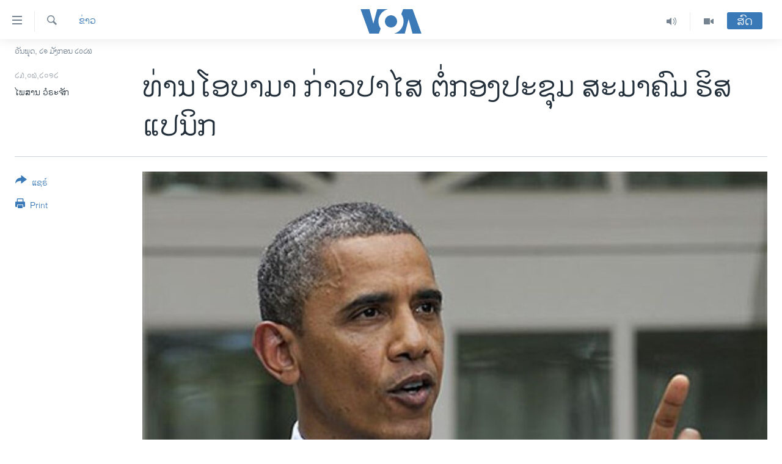

--- FILE ---
content_type: text/html; charset=utf-8
request_url: https://lao.voanews.com/a/us-hispanic-voters-june-23-2012-160113535/1488202.html
body_size: 11135
content:

<!DOCTYPE html>
<html lang="lo" dir="ltr" class="no-js">
<head>
<link href="/Content/responsive/VOA/lo-LA/VOA-lo-LA.css?&amp;av=0.0.0.0&amp;cb=306" rel="stylesheet"/>
<script src="https://tags.voanews.com/voa-pangea/prod/utag.sync.js"></script> <script type='text/javascript' src='https://www.youtube.com/iframe_api' async></script>
<script type="text/javascript">
//a general 'js' detection, must be on top level in <head>, due to CSS performance
document.documentElement.className = "js";
var cacheBuster = "306";
var appBaseUrl = "/";
var imgEnhancerBreakpoints = [0, 144, 256, 408, 650, 1023, 1597];
var isLoggingEnabled = false;
var isPreviewPage = false;
var isLivePreviewPage = false;
if (!isPreviewPage) {
window.RFE = window.RFE || {};
window.RFE.cacheEnabledByParam = window.location.href.indexOf('nocache=1') === -1;
const url = new URL(window.location.href);
const params = new URLSearchParams(url.search);
// Remove the 'nocache' parameter
params.delete('nocache');
// Update the URL without the 'nocache' parameter
url.search = params.toString();
window.history.replaceState(null, '', url.toString());
} else {
window.addEventListener('load', function() {
const links = window.document.links;
for (let i = 0; i < links.length; i++) {
links[i].href = '#';
links[i].target = '_self';
}
})
}
var pwaEnabled = false;
var swCacheDisabled;
</script>
<meta charset="utf-8" />
<title>ທ່ານໂອບາມາ ກ່າວປາໄສ ຕໍ່ກອງປະຊຸມ ສະມາຄົມ ຮິສແປນິກ</title>
<meta name="description" content="ຜູ້ມີສິດປ່ອນບັດ ທີ່ປາກພາສາ ສະເປນ ເປັນກະແຈສຳຄັນ ໃນການເລືອກຕັ້ງ ປະທານາທິບໍດີສະຫະລັດ." />
<meta name="keywords" content="ຂ່າວ, ສະຫະລັດອາເມຣິກາ, ວໍຊິງຕັນ" />
<meta name="viewport" content="width=device-width, initial-scale=1.0" />
<meta http-equiv="X-UA-Compatible" content="IE=edge" />
<meta name="robots" content="max-image-preview:large"><meta property="fb:pages" content="123452567734984" />
<meta name="msvalidate.01" content="3286EE554B6F672A6F2E608C02343C0E" />
<link href="https://lao.voanews.com/a/us-hispanic-voters-june-23-2012-160113535/1488202.html" rel="canonical" />
<meta name="apple-mobile-web-app-title" content="ວີໂອເອ" />
<meta name="apple-mobile-web-app-status-bar-style" content="black" />
<meta name="apple-itunes-app" content="app-id=632618796, app-argument=//1488202.ltr" />
<meta content="ທ່ານໂອບາມາ ກ່າວປາໄສ ຕໍ່ກອງປະຊຸມ ສະມາຄົມ ຮິສແປນິກ" property="og:title" />
<meta content="ຜູ້ມີສິດປ່ອນບັດ ທີ່ປາກພາສາ ສະເປນ ເປັນກະແຈສຳຄັນ ໃນການເລືອກຕັ້ງ ປະທານາທິບໍດີສະຫະລັດ." property="og:description" />
<meta content="article" property="og:type" />
<meta content="https://lao.voanews.com/a/us-hispanic-voters-june-23-2012-160113535/1488202.html" property="og:url" />
<meta content="ສຽງອາເມຣິກາ - ວີໂອເອ" property="og:site_name" />
<meta content="https://www.facebook.com/VOALao" property="article:publisher" />
<meta content="https://gdb.voanews.com/6ff5f44d-3091-4966-a656-c7d347713a1c_w1200_h630.jpg" property="og:image" />
<meta content="1200" property="og:image:width" />
<meta content="630" property="og:image:height" />
<meta content="248018398653917" property="fb:app_id" />
<meta content="ໄພສານ ວໍຣະຈັກ" name="Author" />
<meta content="summary_large_image" name="twitter:card" />
<meta content="@SomeAccount" name="twitter:site" />
<meta content="https://gdb.voanews.com/6ff5f44d-3091-4966-a656-c7d347713a1c_w1200_h630.jpg" name="twitter:image" />
<meta content="ທ່ານໂອບາມາ ກ່າວປາໄສ ຕໍ່ກອງປະຊຸມ ສະມາຄົມ ຮິສແປນິກ" name="twitter:title" />
<meta content="ຜູ້ມີສິດປ່ອນບັດ ທີ່ປາກພາສາ ສະເປນ ເປັນກະແຈສຳຄັນ ໃນການເລືອກຕັ້ງ ປະທານາທິບໍດີສະຫະລັດ." name="twitter:description" />
<link rel="amphtml" href="https://lao.voanews.com/amp/us-hispanic-voters-june-23-2012-160113535/1488202.html" />
<script type="application/ld+json">{"articleSection":"ຂ່າວ","isAccessibleForFree":true,"headline":"ທ່ານໂອບາມາ ກ່າວປາໄສ ຕໍ່ກອງປະຊຸມ ສະມາຄົມ ຮິສແປນິກ","inLanguage":"lo-LA","keywords":"ຂ່າວ, ສະຫະລັດອາເມຣິກາ, ວໍຊິງຕັນ","author":{"@type":"Person","url":"https://lao.voanews.com/author/ໄພສານ-ວໍຣະຈັກ/rtmpp","description":"","image":{"@type":"ImageObject"},"name":"ໄພສານ ວໍຣະຈັກ"},"datePublished":"2012-06-23 00:00:00Z","dateModified":"2012-08-15 13:27:17Z","publisher":{"logo":{"width":512,"height":220,"@type":"ImageObject","url":"https://lao.voanews.com/Content/responsive/VOA/lo-LA/img/logo.png"},"@type":"NewsMediaOrganization","url":"https://lao.voanews.com","sameAs":["https://www.facebook.com/VOALao","https://www.youtube.com/VOALao","\r\nhttps://www.instagram.com/voalao/","https://twitter.com/VOALao"],"name":"ສຽງອາເມຣິກາ ວີໂອເອລາວ","alternateName":""},"@context":"https://schema.org","@type":"NewsArticle","mainEntityOfPage":"https://lao.voanews.com/a/us-hispanic-voters-june-23-2012-160113535/1488202.html","url":"https://lao.voanews.com/a/us-hispanic-voters-june-23-2012-160113535/1488202.html","description":"ຜູ້ມີສິດປ່ອນບັດ ທີ່ປາກພາສາ ສະເປນ ເປັນກະແຈສຳຄັນ ໃນການເລືອກຕັ້ງ ປະທານາທິບໍດີສະຫະລັດ.","image":{"width":1080,"height":608,"@type":"ImageObject","url":"https://gdb.voanews.com/6ff5f44d-3091-4966-a656-c7d347713a1c_w1080_h608.jpg"},"name":"ທ່ານໂອບາມາ ກ່າວປາໄສ ຕໍ່ກອງປະຊຸມ ສະມາຄົມ ຮິສແປນິກ"}</script>
<script src="/Scripts/responsive/infographics.b?v=dVbZ-Cza7s4UoO3BqYSZdbxQZVF4BOLP5EfYDs4kqEo1&amp;av=0.0.0.0&amp;cb=306"></script>
<script src="/Scripts/responsive/loader.b?v=Q26XNwrL6vJYKjqFQRDnx01Lk2pi1mRsuLEaVKMsvpA1&amp;av=0.0.0.0&amp;cb=306"></script>
<link rel="icon" type="image/svg+xml" href="/Content/responsive/VOA/img/webApp/favicon.svg" />
<link rel="alternate icon" href="/Content/responsive/VOA/img/webApp/favicon.ico" />
<link rel="apple-touch-icon" sizes="152x152" href="/Content/responsive/VOA/img/webApp/ico-152x152.png" />
<link rel="apple-touch-icon" sizes="144x144" href="/Content/responsive/VOA/img/webApp/ico-144x144.png" />
<link rel="apple-touch-icon" sizes="114x114" href="/Content/responsive/VOA/img/webApp/ico-114x114.png" />
<link rel="apple-touch-icon" sizes="72x72" href="/Content/responsive/VOA/img/webApp/ico-72x72.png" />
<link rel="apple-touch-icon-precomposed" href="/Content/responsive/VOA/img/webApp/ico-57x57.png" />
<link rel="icon" sizes="192x192" href="/Content/responsive/VOA/img/webApp/ico-192x192.png" />
<link rel="icon" sizes="128x128" href="/Content/responsive/VOA/img/webApp/ico-128x128.png" />
<meta name="msapplication-TileColor" content="#ffffff" />
<meta name="msapplication-TileImage" content="/Content/responsive/VOA/img/webApp/ico-144x144.png" />
<link rel="alternate" type="application/rss+xml" title="VOA - Top Stories [RSS]" href="/api/" />
<link rel="sitemap" type="application/rss+xml" href="/sitemap.xml" />
</head>
<body class=" nav-no-loaded cc_theme pg-article print-lay-article js-category-to-nav nojs-images date-time-enabled">
<script type="text/javascript" >
var analyticsData = {url:"https://lao.voanews.com/a/us-hispanic-voters-june-23-2012-160113535/1488202.html",property_id:"472",article_uid:"1488202",page_title:"ທ່ານໂອບາມາ ກ່າວປາໄສ ຕໍ່ກອງປະຊຸມ ສະມາຄົມ ຮິສແປນິກ",page_type:"article",content_type:"article",subcontent_type:"article",last_modified:"2012-08-15 13:27:17Z",pub_datetime:"2012-06-23 00:00:00Z",pub_year:"2012",pub_month:"06",pub_day:"23",pub_hour:"00",pub_weekday:"Saturday",section:"ຂ່າວ",english_section:"news",byline:"ໄພສານ ວໍຣະຈັກ",categories:"news,usa",tags:"ວໍຊິງຕັນ",domain:"lao.voanews.com",language:"Lao",language_service:"VOA Lao",platform:"web",copied:"no",copied_article:"",copied_title:"",runs_js:"Yes",cms_release:"8.44.0.0.306",enviro_type:"prod",slug:"us-hispanic-voters-june-23-2012-160113535",entity:"VOA",short_language_service:"LAO",platform_short:"W",page_name:"ທ່ານໂອບາມາ ກ່າວປາໄສ ຕໍ່ກອງປະຊຸມ ສະມາຄົມ ຮິສແປນິກ"};
</script>
<noscript><iframe src="https://www.googletagmanager.com/ns.html?id=GTM-N8MP7P" height="0" width="0" style="display:none;visibility:hidden"></iframe></noscript><script type="text/javascript" data-cookiecategory="analytics">
var gtmEventObject = Object.assign({}, analyticsData, {event: 'page_meta_ready'});window.dataLayer = window.dataLayer || [];window.dataLayer.push(gtmEventObject);
if (top.location === self.location) { //if not inside of an IFrame
var renderGtm = "true";
if (renderGtm === "true") {
(function(w,d,s,l,i){w[l]=w[l]||[];w[l].push({'gtm.start':new Date().getTime(),event:'gtm.js'});var f=d.getElementsByTagName(s)[0],j=d.createElement(s),dl=l!='dataLayer'?'&l='+l:'';j.async=true;j.src='//www.googletagmanager.com/gtm.js?id='+i+dl;f.parentNode.insertBefore(j,f);})(window,document,'script','dataLayer','GTM-N8MP7P');
}
}
</script>
<!--Analytics tag js version start-->
<script type="text/javascript" data-cookiecategory="analytics">
var utag_data = Object.assign({}, analyticsData, {});
if(typeof(TealiumTagFrom)==='function' && typeof(TealiumTagSearchKeyword)==='function') {
var utag_from=TealiumTagFrom();var utag_searchKeyword=TealiumTagSearchKeyword();
if(utag_searchKeyword!=null && utag_searchKeyword!=='' && utag_data["search_keyword"]==null) utag_data["search_keyword"]=utag_searchKeyword;if(utag_from!=null && utag_from!=='') utag_data["from"]=TealiumTagFrom();}
if(window.top!== window.self&&utag_data.page_type==="snippet"){utag_data.page_type = 'iframe';}
try{if(window.top!==window.self&&window.self.location.hostname===window.top.location.hostname){utag_data.platform = 'self-embed';utag_data.platform_short = 'se';}}catch(e){if(window.top!==window.self&&window.self.location.search.includes("platformType=self-embed")){utag_data.platform = 'cross-promo';utag_data.platform_short = 'cp';}}
(function(a,b,c,d){ a="https://tags.voanews.com/voa-pangea/prod/utag.js"; b=document;c="script";d=b.createElement(c);d.src=a;d.type="text/java"+c;d.async=true; a=b.getElementsByTagName(c)[0];a.parentNode.insertBefore(d,a); })();
</script>
<!--Analytics tag js version end-->
<!-- Analytics tag management NoScript -->
<noscript>
<img style="position: absolute; border: none;" src="https://ssc.voanews.com/b/ss/bbgprod,bbgentityvoa/1/G.4--NS/1393053562?pageName=voa%3alao%3aw%3aarticle%3a%e0%ba%97%e0%bb%88%e0%ba%b2%e0%ba%99%e0%bb%82%e0%ba%ad%e0%ba%9a%e0%ba%b2%e0%ba%a1%e0%ba%b2%20%e0%ba%81%e0%bb%88%e0%ba%b2%e0%ba%a7%e0%ba%9b%e0%ba%b2%e0%bb%84%e0%ba%aa%20%e0%ba%95%e0%bb%8d%e0%bb%88%e0%ba%81%e0%ba%ad%e0%ba%87%e0%ba%9b%e0%ba%b0%e0%ba%8a%e0%ba%b8%e0%ba%a1%20%e0%ba%aa%e0%ba%b0%e0%ba%a1%e0%ba%b2%e0%ba%84%e0%ba%bb%e0%ba%a1%20%e0%ba%ae%e0%ba%b4%e0%ba%aa%e0%bb%81%e0%ba%9b%e0%ba%99%e0%ba%b4%e0%ba%81&amp;c6=%e0%ba%97%e0%bb%88%e0%ba%b2%e0%ba%99%e0%bb%82%e0%ba%ad%e0%ba%9a%e0%ba%b2%e0%ba%a1%e0%ba%b2%20%e0%ba%81%e0%bb%88%e0%ba%b2%e0%ba%a7%e0%ba%9b%e0%ba%b2%e0%bb%84%e0%ba%aa%20%e0%ba%95%e0%bb%8d%e0%bb%88%e0%ba%81%e0%ba%ad%e0%ba%87%e0%ba%9b%e0%ba%b0%e0%ba%8a%e0%ba%b8%e0%ba%a1%20%e0%ba%aa%e0%ba%b0%e0%ba%a1%e0%ba%b2%e0%ba%84%e0%ba%bb%e0%ba%a1%20%e0%ba%ae%e0%ba%b4%e0%ba%aa%e0%bb%81%e0%ba%9b%e0%ba%99%e0%ba%b4%e0%ba%81&amp;v36=8.44.0.0.306&amp;v6=D=c6&amp;g=https%3a%2f%2flao.voanews.com%2fa%2fus-hispanic-voters-june-23-2012-160113535%2f1488202.html&amp;c1=D=g&amp;v1=D=g&amp;events=event1,event52&amp;c16=voa%20lao&amp;v16=D=c16&amp;c5=news&amp;v5=D=c5&amp;ch=%e0%ba%82%e0%bb%88%e0%ba%b2%e0%ba%a7&amp;c15=lao&amp;v15=D=c15&amp;c4=article&amp;v4=D=c4&amp;c14=1488202&amp;v14=D=c14&amp;v20=no&amp;c17=web&amp;v17=D=c17&amp;mcorgid=518abc7455e462b97f000101%40adobeorg&amp;server=lao.voanews.com&amp;pageType=D=c4&amp;ns=bbg&amp;v29=D=server&amp;v25=voa&amp;v30=472&amp;v105=D=User-Agent " alt="analytics" width="1" height="1" /></noscript>
<!-- End of Analytics tag management NoScript -->
<!--*** Accessibility links - For ScreenReaders only ***-->
<section>
<div class="sr-only">
<h2>ລິ້ງ ສຳຫລັບເຂົ້າຫາ</h2>
<ul>
<li><a href="#content" data-disable-smooth-scroll="1">ຂ້າມ</a></li>
<li><a href="#navigation" data-disable-smooth-scroll="1">ຂ້າມ</a></li>
<li><a href="#txtHeaderSearch" data-disable-smooth-scroll="1">ຂ້າມໄປຫາ ຊອກຄົ້ນ</a></li>
</ul>
</div>
</section>
<div dir="ltr">
<div id="page">
<aside>
<div class="c-lightbox overlay-modal">
<div class="c-lightbox__intro">
<h2 class="c-lightbox__intro-title"></h2>
<button class="btn btn--rounded c-lightbox__btn c-lightbox__intro-next" title="ຕໍ່ໄປ">
<span class="ico ico--rounded ico-chevron-forward"></span>
<span class="sr-only">ຕໍ່ໄປ</span>
</button>
</div>
<div class="c-lightbox__nav">
<button class="btn btn--rounded c-lightbox__btn c-lightbox__btn--close" title="ອັດ">
<span class="ico ico--rounded ico-close"></span>
<span class="sr-only">ອັດ</span>
</button>
<button class="btn btn--rounded c-lightbox__btn c-lightbox__btn--prev" title="ກ່ອນ">
<span class="ico ico--rounded ico-chevron-backward"></span>
<span class="sr-only">ກ່ອນ</span>
</button>
<button class="btn btn--rounded c-lightbox__btn c-lightbox__btn--next" title="ຕໍ່ໄປ">
<span class="ico ico--rounded ico-chevron-forward"></span>
<span class="sr-only">ຕໍ່ໄປ</span>
</button>
</div>
<div class="c-lightbox__content-wrap">
<figure class="c-lightbox__content">
<span class="c-spinner c-spinner--lightbox">
<img src="/Content/responsive/img/player-spinner.png"
alt="please wait"
title="please wait" />
</span>
<div class="c-lightbox__img">
<div class="thumb">
<img src="" alt="" />
</div>
</div>
<figcaption>
<div class="c-lightbox__info c-lightbox__info--foot">
<span class="c-lightbox__counter"></span>
<span class="caption c-lightbox__caption"></span>
</div>
</figcaption>
</figure>
</div>
<div class="hidden">
<div class="content-advisory__box content-advisory__box--lightbox">
<span class="content-advisory__box-text">This image contains sensitive content which some people may find offensive or disturbing.</span>
<button class="btn btn--transparent content-advisory__box-btn m-t-md" value="text" type="button">
<span class="btn__text">
Click to reveal
</span>
</button>
</div>
</div>
</div>
<div class="print-dialogue">
<div class="container">
<h3 class="print-dialogue__title section-head">Print Options:</h3>
<div class="print-dialogue__opts">
<ul class="print-dialogue__opt-group">
<li class="form__group form__group--checkbox">
<input class="form__check " id="checkboxImages" name="checkboxImages" type="checkbox" checked="checked" />
<label for="checkboxImages" class="form__label m-t-md">Images</label>
</li>
<li class="form__group form__group--checkbox">
<input class="form__check " id="checkboxMultimedia" name="checkboxMultimedia" type="checkbox" checked="checked" />
<label for="checkboxMultimedia" class="form__label m-t-md">Multimedia</label>
</li>
</ul>
<ul class="print-dialogue__opt-group">
<li class="form__group form__group--checkbox">
<input class="form__check " id="checkboxEmbedded" name="checkboxEmbedded" type="checkbox" checked="checked" />
<label for="checkboxEmbedded" class="form__label m-t-md">Embedded Content</label>
</li>
<li class="hidden">
<input class="form__check " id="checkboxComments" name="checkboxComments" type="checkbox" />
<label for="checkboxComments" class="form__label m-t-md">Comments</label>
</li>
</ul>
</div>
<div class="print-dialogue__buttons">
<button class="btn btn--secondary close-button" type="button" title="ຍົກເລີກ">
<span class="btn__text ">ຍົກເລີກ</span>
</button>
<button class="btn btn-cust-print m-l-sm" type="button" title="Print">
<span class="btn__text ">Print</span>
</button>
</div>
</div>
</div>
<div class="ctc-message pos-fix">
<div class="ctc-message__inner">Link has been copied to clipboard</div>
</div>
</aside>
<div class="hdr-20 hdr-20--big">
<div class="hdr-20__inner">
<div class="hdr-20__max pos-rel">
<div class="hdr-20__side hdr-20__side--primary d-flex">
<label data-for="main-menu-ctrl" data-switcher-trigger="true" data-switch-target="main-menu-ctrl" class="burger hdr-trigger pos-rel trans-trigger" data-trans-evt="click" data-trans-id="menu">
<span class="ico ico-close hdr-trigger__ico hdr-trigger__ico--close burger__ico burger__ico--close"></span>
<span class="ico ico-menu hdr-trigger__ico hdr-trigger__ico--open burger__ico burger__ico--open"></span>
</label>
<div class="menu-pnl pos-fix trans-target" data-switch-target="main-menu-ctrl" data-trans-id="menu">
<div class="menu-pnl__inner">
<nav class="main-nav menu-pnl__item menu-pnl__item--first">
<ul class="main-nav__list accordeon" data-analytics-tales="false" data-promo-name="link" data-location-name="nav,secnav">
<li class="main-nav__item">
<a class="main-nav__item-name main-nav__item-name--link" href="https://lao.voanews.com/" title="ໂຮມເພຈ" >ໂຮມເພຈ</a>
</li>
<li class="main-nav__item">
<a class="main-nav__item-name main-nav__item-name--link" href="/p/5841.html" title="ລາວ" data-item-name="laos" >ລາວ</a>
</li>
<li class="main-nav__item">
<a class="main-nav__item-name main-nav__item-name--link" href="/p/5921.html" title="ອາເມຣິກາ" data-item-name="usa" >ອາເມຣິກາ</a>
</li>
<li class="main-nav__item">
<a class="main-nav__item-name main-nav__item-name--link" href="/us-presidential-election-2024" title="ການເລືອກຕັ້ງ ປະທານາທີບໍດີ ສະຫະລັດ 2024" data-item-name="US Presidential Election 2024" >ການເລືອກຕັ້ງ ປະທານາທີບໍດີ ສະຫະລັດ 2024</a>
</li>
<li class="main-nav__item">
<a class="main-nav__item-name main-nav__item-name--link" href="/china-news" title="ຂ່າວ​ຈີນ" data-item-name="China-news" >ຂ່າວ​ຈີນ</a>
</li>
<li class="main-nav__item">
<a class="main-nav__item-name main-nav__item-name--link" href="/worldnews" title="ໂລກ" data-item-name="world" >ໂລກ</a>
</li>
<li class="main-nav__item">
<a class="main-nav__item-name main-nav__item-name--link" href="/p/5844.html" title="ເອເຊຍ" data-item-name="asia" >ເອເຊຍ</a>
</li>
<li class="main-nav__item">
<a class="main-nav__item-name main-nav__item-name--link" href="/PressFreedom" title="ອິດສະຫຼະພາບດ້ານການຂ່າວ" data-item-name="Press-Freedom" >ອິດສະຫຼະພາບດ້ານການຂ່າວ</a>
</li>
<li class="main-nav__item">
<a class="main-nav__item-name main-nav__item-name--link" href="/p/5892.html" title="ຊີວິດຊາວລາວ" data-item-name="lao-diaspora" >ຊີວິດຊາວລາວ</a>
</li>
<li class="main-nav__item">
<a class="main-nav__item-name main-nav__item-name--link" href="/p/7555.html" title="ຊຸມຊົນຊາວລາວ" data-item-name="lao-community-in-america" >ຊຸມຊົນຊາວລາວ</a>
</li>
<li class="main-nav__item">
<a class="main-nav__item-name main-nav__item-name--link" href="/p/5873.html" title="ວິທະຍາສາດ-ເທັກໂນໂລຈີ" data-item-name="science-technology" >ວິທະຍາສາດ-ເທັກໂນໂລຈີ</a>
</li>
<li class="main-nav__item">
<a class="main-nav__item-name main-nav__item-name--link" href="/p/8560.html" title="ທຸລະກິດ" data-item-name="business" >ທຸລະກິດ</a>
</li>
<li class="main-nav__item">
<a class="main-nav__item-name main-nav__item-name--link" href="/p/5929.html" title="ພາສາອັງກິດ" data-item-name="english-learning" >ພາສາອັງກິດ</a>
</li>
<li class="main-nav__item">
<a class="main-nav__item-name main-nav__item-name--link" href="/p/5906.html" title="ວີດີໂອ" data-item-name="all-video" >ວີດີໂອ</a>
</li>
<li class="main-nav__item accordeon__item" data-switch-target="menu-item-1624">
<label class="main-nav__item-name main-nav__item-name--label accordeon__control-label" data-switcher-trigger="true" data-for="menu-item-1624">
ສຽງ
<span class="ico ico-chevron-down main-nav__chev"></span>
</label>
<div class="main-nav__sub-list">
<a class="main-nav__item-name main-nav__item-name--link main-nav__item-name--sub" href="/z/2348" title="ລາຍການກະຈາຍສຽງ" data-item-name="radio-show" >ລາຍການກະຈາຍສຽງ</a>
<a class="main-nav__item-name main-nav__item-name--link main-nav__item-name--sub" href="/z/6955" title="ລາຍງານ" data-item-name="report-audios" >ລາຍງານ</a>
</div>
</li>
</ul>
</nav>
<div class="menu-pnl__item menu-pnl__item--social">
<h5 class="menu-pnl__sub-head">ຕິດຕາມພວກເຮົາ ທີ່</h5>
<a href="https://www.facebook.com/VOALao" title="ຕິດຕາມພວກເຮົາທາງເຟສບຸກ" data-analytics-text="follow_on_facebook" class="btn btn--rounded btn--social-inverted menu-pnl__btn js-social-btn btn-facebook" target="_blank" rel="noopener">
<span class="ico ico-facebook-alt ico--rounded"></span>
</a>
<a href="
https://www.instagram.com/voalao/" title="Follow us on Instagram" data-analytics-text="follow_on_instagram" class="btn btn--rounded btn--social-inverted menu-pnl__btn js-social-btn btn-instagram" target="_blank" rel="noopener">
<span class="ico ico-instagram ico--rounded"></span>
</a>
<a href="https://www.youtube.com/VOALao" title="ຕິດຕາມພວກເຮົາທາງຢູທູບ" data-analytics-text="follow_on_youtube" class="btn btn--rounded btn--social-inverted menu-pnl__btn js-social-btn btn-youtube" target="_blank" rel="noopener">
<span class="ico ico-youtube ico--rounded"></span>
</a>
<a href="https://twitter.com/VOALao" title="ຕິດຕາມພວກເຮົາທາງ Twitter" data-analytics-text="follow_on_twitter" class="btn btn--rounded btn--social-inverted menu-pnl__btn js-social-btn btn-twitter" target="_blank" rel="noopener">
<span class="ico ico-twitter ico--rounded"></span>
</a>
</div>
<div class="menu-pnl__item">
<a href="/navigation/allsites" class="menu-pnl__item-link">
<span class="ico ico-languages "></span>
ພາສາຕ່າງໆ
</a>
</div>
</div>
</div>
<label data-for="top-search-ctrl" data-switcher-trigger="true" data-switch-target="top-search-ctrl" class="top-srch-trigger hdr-trigger">
<span class="ico ico-close hdr-trigger__ico hdr-trigger__ico--close top-srch-trigger__ico top-srch-trigger__ico--close"></span>
<span class="ico ico-search hdr-trigger__ico hdr-trigger__ico--open top-srch-trigger__ico top-srch-trigger__ico--open"></span>
</label>
<div class="srch-top srch-top--in-header" data-switch-target="top-search-ctrl">
<div class="container">
<form action="/s" class="srch-top__form srch-top__form--in-header" id="form-topSearchHeader" method="get" role="search"><label for="txtHeaderSearch" class="sr-only">ຄົ້ນຫາ</label>
<input type="text" id="txtHeaderSearch" name="k" placeholder="ຊອກຫາບົດຂຽນ" accesskey="s" value="" class="srch-top__input analyticstag-event" onkeydown="if (event.keyCode === 13) { FireAnalyticsTagEventOnSearch('search', $dom.get('#txtHeaderSearch')[0].value) }" />
<button title="ຄົ້ນຫາ" type="submit" class="btn btn--top-srch analyticstag-event" onclick="FireAnalyticsTagEventOnSearch('search', $dom.get('#txtHeaderSearch')[0].value) ">
<span class="ico ico-search"></span>
</button></form>
</div>
</div>
<a href="/" class="main-logo-link">
<img src="/Content/responsive/VOA/lo-LA/img/logo-compact.svg" class="main-logo main-logo--comp" alt="site logo">
<img src="/Content/responsive/VOA/lo-LA/img/logo.svg" class="main-logo main-logo--big" alt="site logo">
</a>
</div>
<div class="hdr-20__side hdr-20__side--secondary d-flex">
<a href="/p/5906.html" title="Video" class="hdr-20__secondary-item" data-item-name="video">
<span class="ico ico-video hdr-20__secondary-icon"></span>
</a>
<a href="/z/2348" title="Audio" class="hdr-20__secondary-item" data-item-name="audio">
<span class="ico ico-audio hdr-20__secondary-icon"></span>
</a>
<a href="/s" title="ຄົ້ນຫາ" class="hdr-20__secondary-item hdr-20__secondary-item--search" data-item-name="search">
<span class="ico ico-search hdr-20__secondary-icon hdr-20__secondary-icon--search"></span>
</a>
<div class="hdr-20__secondary-item live-b-drop">
<div class="live-b-drop__off">
<a href="/live/" class="live-b-drop__link" title="ສົດ" data-item-name="live">
<span class="badge badge--live-btn badge--live-btn-off">
ສົດ
</span>
</a>
</div>
<div class="live-b-drop__on hidden">
<label data-for="live-ctrl" data-switcher-trigger="true" data-switch-target="live-ctrl" class="live-b-drop__label pos-rel">
<span class="badge badge--live badge--live-btn">
ສົດ
</span>
<span class="ico ico-close live-b-drop__label-ico live-b-drop__label-ico--close"></span>
</label>
<div class="live-b-drop__panel" id="targetLivePanelDiv" data-switch-target="live-ctrl"></div>
</div>
</div>
<div class="srch-bottom">
<form action="/s" class="srch-bottom__form d-flex" id="form-bottomSearch" method="get" role="search"><label for="txtSearch" class="sr-only">ຄົ້ນຫາ</label>
<input type="search" id="txtSearch" name="k" placeholder="ຊອກຫາບົດຂຽນ" accesskey="s" value="" class="srch-bottom__input analyticstag-event" onkeydown="if (event.keyCode === 13) { FireAnalyticsTagEventOnSearch('search', $dom.get('#txtSearch')[0].value) }" />
<button title="ຄົ້ນຫາ" type="submit" class="btn btn--bottom-srch analyticstag-event" onclick="FireAnalyticsTagEventOnSearch('search', $dom.get('#txtSearch')[0].value) ">
<span class="ico ico-search"></span>
</button></form>
</div>
</div>
<img src="/Content/responsive/VOA/lo-LA/img/logo-print.gif" class="logo-print" alt="site logo">
<img src="/Content/responsive/VOA/lo-LA/img/logo-print_color.png" class="logo-print logo-print--color" alt="site logo">
</div>
</div>
</div>
<script>
if (document.body.className.indexOf('pg-home') > -1) {
var nav2In = document.querySelector('.hdr-20__inner');
var nav2Sec = document.querySelector('.hdr-20__side--secondary');
var secStyle = window.getComputedStyle(nav2Sec);
if (nav2In && window.pageYOffset < 150 && secStyle['position'] !== 'fixed') {
nav2In.classList.add('hdr-20__inner--big')
}
}
</script>
<div class="c-hlights c-hlights--breaking c-hlights--no-item" data-hlight-display="mobile,desktop">
<div class="c-hlights__wrap container p-0">
<div class="c-hlights__nav">
<a role="button" href="#" title="ກ່ອນ">
<span class="ico ico-chevron-backward m-0"></span>
<span class="sr-only">ກ່ອນ</span>
</a>
<a role="button" href="#" title="ຕໍ່ໄປ">
<span class="ico ico-chevron-forward m-0"></span>
<span class="sr-only">ຕໍ່ໄປ</span>
</a>
</div>
<span class="c-hlights__label">
<span class="">Breaking News</span>
<span class="switcher-trigger">
<label data-for="more-less-1" data-switcher-trigger="true" class="switcher-trigger__label switcher-trigger__label--more p-b-0" title="ເບິ່ງຕື່ມອີກ">
<span class="ico ico-chevron-down"></span>
</label>
<label data-for="more-less-1" data-switcher-trigger="true" class="switcher-trigger__label switcher-trigger__label--less p-b-0" title="Show less">
<span class="ico ico-chevron-up"></span>
</label>
</span>
</span>
<ul class="c-hlights__items switcher-target" data-switch-target="more-less-1">
</ul>
</div>
</div> <div class="date-time-area ">
<div class="container">
<span class="date-time">
ວັນພຸດ, ໒໑ ມັງກອນ ໒໐໒໖
</span>
</div>
</div>
<div id="content">
<main class="container">
<div class="hdr-container">
<div class="row">
<div class="col-category col-xs-12 col-md-2 pull-left"> <div class="category js-category">
<a class="" href="/z/2347">ຂ່າວ</a> </div>
</div><div class="col-title col-xs-12 col-md-10 pull-right"> <h1 class="title pg-title">
ທ່ານໂອບາມາ ກ່າວປາໄສ ຕໍ່ກອງປະຊຸມ ສະມາຄົມ ຮິສແປນິກ
</h1>
</div><div class="col-publishing-details col-xs-12 col-sm-12 col-md-2 pull-left"> <div class="publishing-details ">
<div class="published">
<span class="date" title="ຕາມເວລາໃນລາວ">
<time pubdate="pubdate" datetime="2012-06-23T07:00:00+07:00">
໒໓,໐໖,໒໐໑໒
</time>
</span>
</div>
<div class="links">
<ul class="links__list links__list--column">
<li class="links__item">
ໄພສານ ວໍຣະຈັກ
</li>
</ul>
</div>
</div>
</div><div class="col-lg-12 separator"> <div class="separator">
<hr class="title-line" />
</div>
</div><div class="col-multimedia col-xs-12 col-md-10 pull-right"> <div class="cover-media">
<figure class="media-image js-media-expand">
<div class="img-wrap">
<div class="thumb thumb16_9">
<img src="https://gdb.voanews.com/39f48131-45a5-4e73-81b8-146cb5782c00_w250_r1_s.jpg" alt="ປະທານາທິບໍດີສະຫະລັດ ທ່ານບາຣັກ ໂອບາມາ " />
</div>
</div>
<figcaption>
<span class="caption">ປະທານາທິບໍດີສະຫະລັດ ທ່ານບາຣັກ ໂອບາມາ </span>
</figcaption>
</figure>
</div>
</div><div class="col-xs-12 col-md-2 pull-left article-share pos-rel"> <div class="share--box">
<div class="sticky-share-container" style="display:none">
<div class="container">
<a href="https://lao.voanews.com" id="logo-sticky-share">&nbsp;</a>
<div class="pg-title pg-title--sticky-share">
ທ່ານໂອບາມາ ກ່າວປາໄສ ຕໍ່ກອງປະຊຸມ ສະມາຄົມ ຮິສແປນິກ
</div>
<div class="sticked-nav-actions">
<!--This part is for sticky navigation display-->
<p class="buttons link-content-sharing p-0 ">
<button class="btn btn--link btn-content-sharing p-t-0 " id="btnContentSharing" value="text" role="Button" type="" title="ໂຫລດຂ່າວຕື່ມອີກ ເພື່ອແຊຣ໌">
<span class="ico ico-share ico--l"></span>
<span class="btn__text ">
ແຊຣ໌
</span>
</button>
</p>
<aside class="content-sharing js-content-sharing js-content-sharing--apply-sticky content-sharing--sticky"
role="complementary"
data-share-url="https://lao.voanews.com/a/us-hispanic-voters-june-23-2012-160113535/1488202.html" data-share-title="ທ່ານໂອບາມາ ກ່າວປາໄສ ຕໍ່ກອງປະຊຸມ ສະມາຄົມ ຮິສແປນິກ" data-share-text="">
<div class="content-sharing__popover">
<h6 class="content-sharing__title">ແຊຣ໌ </h6>
<button href="#close" id="btnCloseSharing" class="btn btn--text-like content-sharing__close-btn">
<span class="ico ico-close ico--l"></span>
</button>
<ul class="content-sharing__list">
<li class="content-sharing__item">
<div class="ctc ">
<input type="text" class="ctc__input" readonly="readonly">
<a href="" js-href="https://lao.voanews.com/a/us-hispanic-voters-june-23-2012-160113535/1488202.html" class="content-sharing__link ctc__button">
<span class="ico ico-copy-link ico--rounded ico--s"></span>
<span class="content-sharing__link-text">Copy link</span>
</a>
</div>
</li>
<li class="content-sharing__item">
<a href="https://facebook.com/sharer.php?u=https%3a%2f%2flao.voanews.com%2fa%2fus-hispanic-voters-june-23-2012-160113535%2f1488202.html"
data-analytics-text="share_on_facebook"
title="Facebook" target="_blank"
class="content-sharing__link js-social-btn">
<span class="ico ico-facebook ico--rounded ico--s"></span>
<span class="content-sharing__link-text">Facebook</span>
</a>
</li>
<li class="content-sharing__item">
<a href="https://twitter.com/share?url=https%3a%2f%2flao.voanews.com%2fa%2fus-hispanic-voters-june-23-2012-160113535%2f1488202.html&amp;text=%e0%ba%97%e0%bb%88%e0%ba%b2%e0%ba%99%e0%bb%82%e0%ba%ad%e0%ba%9a%e0%ba%b2%e0%ba%a1%e0%ba%b2+%e0%ba%81%e0%bb%88%e0%ba%b2%e0%ba%a7%e0%ba%9b%e0%ba%b2%e0%bb%84%e0%ba%aa+%e0%ba%95%e0%bb%8d%e0%bb%88%e0%ba%81%e0%ba%ad%e0%ba%87%e0%ba%9b%e0%ba%b0%e0%ba%8a%e0%ba%b8%e0%ba%a1+%e0%ba%aa%e0%ba%b0%e0%ba%a1%e0%ba%b2%e0%ba%84%e0%ba%bb%e0%ba%a1+%e0%ba%ae%e0%ba%b4%e0%ba%aa%e0%bb%81%e0%ba%9b%e0%ba%99%e0%ba%b4%e0%ba%81"
data-analytics-text="share_on_twitter"
title="Twitter" target="_blank"
class="content-sharing__link js-social-btn">
<span class="ico ico-twitter ico--rounded ico--s"></span>
<span class="content-sharing__link-text">Twitter</span>
</a>
</li>
<li class="content-sharing__item visible-xs-inline-block visible-sm-inline-block">
<a href="whatsapp://send?text=https%3a%2f%2flao.voanews.com%2fa%2fus-hispanic-voters-june-23-2012-160113535%2f1488202.html"
data-analytics-text="share_on_whatsapp"
title="WhatsApp" target="_blank"
class="content-sharing__link js-social-btn">
<span class="ico ico-whatsapp ico--rounded ico--s"></span>
<span class="content-sharing__link-text">WhatsApp</span>
</a>
</li>
<li class="content-sharing__item visible-md-inline-block visible-lg-inline-block">
<a href="https://web.whatsapp.com/send?text=https%3a%2f%2flao.voanews.com%2fa%2fus-hispanic-voters-june-23-2012-160113535%2f1488202.html"
data-analytics-text="share_on_whatsapp_desktop"
title="WhatsApp" target="_blank"
class="content-sharing__link js-social-btn">
<span class="ico ico-whatsapp ico--rounded ico--s"></span>
<span class="content-sharing__link-text">WhatsApp</span>
</a>
</li>
<li class="content-sharing__item visible-xs-inline-block visible-sm-inline-block">
<a href="https://line.me/R/msg/text/?https%3a%2f%2flao.voanews.com%2fa%2fus-hispanic-voters-june-23-2012-160113535%2f1488202.html"
data-analytics-text="share_on_line"
title="Line" target="_blank"
class="content-sharing__link js-social-btn">
<span class="ico ico-line ico--rounded ico--s"></span>
<span class="content-sharing__link-text">Line</span>
</a>
</li>
<li class="content-sharing__item visible-md-inline-block visible-lg-inline-block">
<a href="https://timeline.line.me/social-plugin/share?url=https%3a%2f%2flao.voanews.com%2fa%2fus-hispanic-voters-june-23-2012-160113535%2f1488202.html"
data-analytics-text="share_on_line_desktop"
title="Line" target="_blank"
class="content-sharing__link js-social-btn">
<span class="ico ico-line ico--rounded ico--s"></span>
<span class="content-sharing__link-text">Line</span>
</a>
</li>
<li class="content-sharing__item">
<a href="mailto:?body=https%3a%2f%2flao.voanews.com%2fa%2fus-hispanic-voters-june-23-2012-160113535%2f1488202.html&amp;subject=ທ່ານໂອບາມາ ກ່າວປາໄສ ຕໍ່ກອງປະຊຸມ ສະມາຄົມ ຮິສແປນິກ"
title="Email"
class="content-sharing__link ">
<span class="ico ico-email ico--rounded ico--s"></span>
<span class="content-sharing__link-text">Email</span>
</a>
</li>
</ul>
</div>
</aside>
</div>
</div>
</div>
<div class="links">
<p class="buttons link-content-sharing p-0 ">
<button class="btn btn--link btn-content-sharing p-t-0 " id="btnContentSharing" value="text" role="Button" type="" title="ໂຫລດຂ່າວຕື່ມອີກ ເພື່ອແຊຣ໌">
<span class="ico ico-share ico--l"></span>
<span class="btn__text ">
ແຊຣ໌
</span>
</button>
</p>
<aside class="content-sharing js-content-sharing " role="complementary"
data-share-url="https://lao.voanews.com/a/us-hispanic-voters-june-23-2012-160113535/1488202.html" data-share-title="ທ່ານໂອບາມາ ກ່າວປາໄສ ຕໍ່ກອງປະຊຸມ ສະມາຄົມ ຮິສແປນິກ" data-share-text="">
<div class="content-sharing__popover">
<h6 class="content-sharing__title">ແຊຣ໌ </h6>
<button href="#close" id="btnCloseSharing" class="btn btn--text-like content-sharing__close-btn">
<span class="ico ico-close ico--l"></span>
</button>
<ul class="content-sharing__list">
<li class="content-sharing__item">
<div class="ctc ">
<input type="text" class="ctc__input" readonly="readonly">
<a href="" js-href="https://lao.voanews.com/a/us-hispanic-voters-june-23-2012-160113535/1488202.html" class="content-sharing__link ctc__button">
<span class="ico ico-copy-link ico--rounded ico--l"></span>
<span class="content-sharing__link-text">Copy link</span>
</a>
</div>
</li>
<li class="content-sharing__item">
<a href="https://facebook.com/sharer.php?u=https%3a%2f%2flao.voanews.com%2fa%2fus-hispanic-voters-june-23-2012-160113535%2f1488202.html"
data-analytics-text="share_on_facebook"
title="Facebook" target="_blank"
class="content-sharing__link js-social-btn">
<span class="ico ico-facebook ico--rounded ico--l"></span>
<span class="content-sharing__link-text">Facebook</span>
</a>
</li>
<li class="content-sharing__item">
<a href="https://twitter.com/share?url=https%3a%2f%2flao.voanews.com%2fa%2fus-hispanic-voters-june-23-2012-160113535%2f1488202.html&amp;text=%e0%ba%97%e0%bb%88%e0%ba%b2%e0%ba%99%e0%bb%82%e0%ba%ad%e0%ba%9a%e0%ba%b2%e0%ba%a1%e0%ba%b2+%e0%ba%81%e0%bb%88%e0%ba%b2%e0%ba%a7%e0%ba%9b%e0%ba%b2%e0%bb%84%e0%ba%aa+%e0%ba%95%e0%bb%8d%e0%bb%88%e0%ba%81%e0%ba%ad%e0%ba%87%e0%ba%9b%e0%ba%b0%e0%ba%8a%e0%ba%b8%e0%ba%a1+%e0%ba%aa%e0%ba%b0%e0%ba%a1%e0%ba%b2%e0%ba%84%e0%ba%bb%e0%ba%a1+%e0%ba%ae%e0%ba%b4%e0%ba%aa%e0%bb%81%e0%ba%9b%e0%ba%99%e0%ba%b4%e0%ba%81"
data-analytics-text="share_on_twitter"
title="Twitter" target="_blank"
class="content-sharing__link js-social-btn">
<span class="ico ico-twitter ico--rounded ico--l"></span>
<span class="content-sharing__link-text">Twitter</span>
</a>
</li>
<li class="content-sharing__item visible-xs-inline-block visible-sm-inline-block">
<a href="whatsapp://send?text=https%3a%2f%2flao.voanews.com%2fa%2fus-hispanic-voters-june-23-2012-160113535%2f1488202.html"
data-analytics-text="share_on_whatsapp"
title="WhatsApp" target="_blank"
class="content-sharing__link js-social-btn">
<span class="ico ico-whatsapp ico--rounded ico--l"></span>
<span class="content-sharing__link-text">WhatsApp</span>
</a>
</li>
<li class="content-sharing__item visible-md-inline-block visible-lg-inline-block">
<a href="https://web.whatsapp.com/send?text=https%3a%2f%2flao.voanews.com%2fa%2fus-hispanic-voters-june-23-2012-160113535%2f1488202.html"
data-analytics-text="share_on_whatsapp_desktop"
title="WhatsApp" target="_blank"
class="content-sharing__link js-social-btn">
<span class="ico ico-whatsapp ico--rounded ico--l"></span>
<span class="content-sharing__link-text">WhatsApp</span>
</a>
</li>
<li class="content-sharing__item visible-xs-inline-block visible-sm-inline-block">
<a href="https://line.me/R/msg/text/?https%3a%2f%2flao.voanews.com%2fa%2fus-hispanic-voters-june-23-2012-160113535%2f1488202.html"
data-analytics-text="share_on_line"
title="Line" target="_blank"
class="content-sharing__link js-social-btn">
<span class="ico ico-line ico--rounded ico--l"></span>
<span class="content-sharing__link-text">Line</span>
</a>
</li>
<li class="content-sharing__item visible-md-inline-block visible-lg-inline-block">
<a href="https://timeline.line.me/social-plugin/share?url=https%3a%2f%2flao.voanews.com%2fa%2fus-hispanic-voters-june-23-2012-160113535%2f1488202.html"
data-analytics-text="share_on_line_desktop"
title="Line" target="_blank"
class="content-sharing__link js-social-btn">
<span class="ico ico-line ico--rounded ico--l"></span>
<span class="content-sharing__link-text">Line</span>
</a>
</li>
<li class="content-sharing__item">
<a href="mailto:?body=https%3a%2f%2flao.voanews.com%2fa%2fus-hispanic-voters-june-23-2012-160113535%2f1488202.html&amp;subject=ທ່ານໂອບາມາ ກ່າວປາໄສ ຕໍ່ກອງປະຊຸມ ສະມາຄົມ ຮິສແປນິກ"
title="Email"
class="content-sharing__link ">
<span class="ico ico-email ico--rounded ico--l"></span>
<span class="content-sharing__link-text">Email</span>
</a>
</li>
</ul>
</div>
</aside>
<p class="link-print visible-md visible-lg buttons p-0">
<button class="btn btn--link btn-print p-t-0" onclick="if (typeof FireAnalyticsTagEvent === 'function') {FireAnalyticsTagEvent({ on_page_event: 'print_story' });}return false" title="(CTRL+P)">
<span class="ico ico-print"></span>
<span class="btn__text">Print</span>
</button>
</p>
</div>
</div>
</div>
</div>
</div>
<div class="body-container">
<div class="row">
<div class="col-xs-12 col-sm-12 col-md-10 col-lg-10 pull-right">
<div class="row">
<div class="col-xs-12 col-sm-12 col-md-8 col-lg-8 pull-left bottom-offset content-offset">
<div id="article-content" class="content-floated-wrap fb-quotable">
<div class="wsw">
<p>ປະທານາທິບໍດີສະຫະລັດທ່ານ​ບາຣັກ ​ໂອ​ບາ​ມາ ​ແລະ​ຜູ້​ທ້າ​ທາຍ​ຈາກ​ພັກ​ຣີພັບ​ບລີ​ກັນທ່ານ <br />Mitt Romney ຕ່າງ​ກໍ​ພວມ​ຫາ​ທາງ​ເກ້​ຍກ່ອມ​ເອົາ​ສຽງ​ສະໜັບສະ​ໜຸນ ຈາກ​ຜູ້​ມີ​ສິດ​ບ່ອນ<br />​ບັດທີ່​ປາກ​ພາສາ​ສະ​ເປ​ນ ຫຼື​ຮິ​ສ​ແປ​ນິກ ດ້ວຍ​ການ​ກ່າວ​ຄຳ​ປາ​ໄສ​ ຕິດ​ຕໍ່​ກັນ​ໃນ​ໄລຍະ​ສອງ​ມື້<br />ຜ່ານ​ມາ ຕໍ່​ກອງ​ປະຊຸມ​ຂອງສະມາຄົມພວກ​ທີ່​ປາກ​ພາສາ​ສະເປ​ນ ຢູ່​ທີ່​ລັດ​ຟລໍຣິດາ.</p>
<p>ທ່ານ​ໂອ​ບາ​ມາ​ໄດ້​ຮ້ອງ​ຮຽນ​ຕໍ່​ສະມາຄົມ​ແຫ່ງ​ຊາດ​ຂອງພວກ​ເຈົ້າໜ້າ​ທີ່​ເຊື້ອສາຍຮິ​ສ​ແປ​ນິກ<br />ທີ່​ໄດ້​ຖືກ​ເລືອກ​ແລະ​ແຕ່ງຕັ້ງ​ໃຫ້​ເຂົ້າຮັບ​ໜ້າ​ທີ່​ໃນ​ລັດຖະບານ ໃນ​ມື້ວັນສຸກ​ວານ​ນີ້ ນຶ່ງ​ມື້ຫຼັງ<br />ຈາກ​ທ່ານ Romney ​ໄດ້​ພະຍາຍາມ​ຊອກ​ຫາ​ສຽງ​ສະໜັບສະ​ໜຸນ​ຈາກ​ສະມາຄົມດັ່ງກ່າວ.</p>
<p>ການ​ໄດ້​ຮັບ​ຄະ​ແນນ​ສຽງ​ຂອງ​ຜູ້​ມີ​ສິດປ່ອນ​ບັດ​ຫຼາຍຂຶ້ນ ຈາກ​ປະຊາ​ຄົມ​ຮິ​ສ​ແປ​ນິກ ​ໃນ​ສະ<br />ຫະລັດ​ນັ້ນອາດ​ມີ​ຄວາມ​ສຳຄັນ​ຕໍ່​ບຸກຄົນ​ທັງ​ສອງກ່ອນ​ໜ້າການ​ເລືອກ​ຕັ້ງປະທານາທິບໍດີ<br />​ຊຶ່ງ​ຈະ​ມີ​ຂຶ້ນ​ໃນ​ເດືອນ​ພະຈິກ.</p>
<p>ພວກ​ທີ່​ປາກ​ພາສາ​ສະ​ເປ​ນປະກອບ​ເປັນ 16% ຂອງ​ພົນລະ​ເມືອງ​ສະຫະລັດ. ການ​ສຳ​ຫຼວດ<br />ສຳມະ​ໂນ​ຄົວ​ປີ 2010 ​ແຈ້ງ​ໃຫ້​ຊາບ​ວ່າ ພວກ​ທີ່​ປາກ​ພາສາ​ສະ​ເປ​ນ​ໃນ​ສະຫະລັດ​ ໄດ້ເພີ່ມ​ຂຶ້ນ<br /> 43% ຈາກ​ເມື່ອ​ນຶ່ງ​ທົດ​ສະ​ວັດ​ກ່ອນ 4 ​ເທົ່າ​ຂອງ​ອັດຕາ​ການ​ເຕີບ​ໂຕ​ໂດຍສ​ະ​ເລ່ຍຂອງ​ສະຫະ<br />ລັ​ດ.</p>
<p>ທ່ານ Mark Hugo Lopez ຮອງ​ຜູ້ອຳນວຍການສູນ​ກາງ​ Pew ຮິ​ສ​ແປ​ນິກ ກ່າວ​ຕໍ່​ວີ​ໂອ​ເອ<br />ວ່າ ການ​ຂະຫຍາຍຕົວ​ຂອງ​ປະຊາຊົນ ​ທີ່​ປາກ​ພາສາ​ສະ​ເປ​ນ ພວມ​ເຮັດ​ໃຫ້ສະພາບ​ການ​ທາງ​<br />ດ້ານການ​ເມືອງ​ໃນ​ສະຫະລັດ​ປ່ຽນ​ແປງ​ໄປ.</p>
<p>ທ່ານ​ໂອ​ບາ​ມາໄດ້​ຮັບ​ຄະ​ແນນ​ສຽງ​ສະໜັບສະໜຸນ 67% ຈາກ​ພວກ​ທີ່​ປາກ​ພາສາສະ​ເປ​ນ​ໃນ<br />​ການ​ເລືອກ​ຕັ້ງປີ 2008.</p>
<p>​ແຕ່​ແນວ​ໃດ​ກໍ​ຕາມ ທ່ານນາງ Audrey Singer ນັກວິ​ເຄາະ ​ຈາກສະ​ຖາ​ບັນ Brookings <br />ກ່າວ​ຕໍ່​ວີ​ໂອ​ເອວ່າ ຜູ້​ມີ​ສິດ​ປ່ອນ​ບັດ​ທີ່​ປາກ​ພາສາ​ສະ​ເປ​ນຈຳນວນນຶ່ງ​ບໍ່ພໍ​ໃຈ​ກັບ​ການ​ດຳ​ເນີນ​<br />ຄວາມພະຍາຍາມ​ຂອງ​ປະທານາທິບໍດີ ​ເ​ພື່ອປະຕິບັດຕາມ​ຄຳ​ໝັ້ນສັນຍາ​ທີ່​ທ່ານ​ໄດ້​ໃຫ້​ໄວ້​ນັ້ນ.</p>
<p>ທັງ​ທ່ານ​ໂອ​ບາ​ມາ​ ແລະ​ທ່ານ Romney ຕ່າງ​ກໍ​ໄດ້​ກ່າວ​ຢໍ້າ​ເຖິງ​ ທ່າ​ທີ​ຂອງ​ພວກທ່ານ​ກ່ຽວ<br />​ກັບ​ການ​ປະຕິ​ຮູບ​ ເລື່ອງ​ຄົນ​ເຂົ້າ​ເມືອງ ​ໃນ​ລະຫວ່າງ​ການ​ກ່າວ​ຄຳ​ປາ​ໄສຕໍ່​ສະມາຄົມ​ພວກ​ທີ່​<br />ປາກ​ພາສາ​ສະ​ເປ​ນທີ່​ລັດ​ຟລໍຣິດາ.</p>
<p>​ໃນ​ມື້ວັນ​ສຸກ​ວານ​ນີ້ ປະທານາທິບໍດີ​ໂອ​ບາ​ມາ​ເວົ້າວ່າ ສະຫະລັດ​ຈຳ​ເປັນ​ຕ້ອງ​ໄດ້ທຳ​ການ​ປະ<br />ຕິ​ຮູບ​ໃນ​ຂອບ​ເຂດ​ທີ່​ກວ້າງຂວາງ​ກ່ຽວ​ກັບ​ເລື່ອງ​ຄົນ​ເຂົ້າ​ເມືອງ. ທ່ານໄດ້ເວົ້າ​ເຖິງ​ການ​ອອກ<br />ດຳລັດ​ເມື່ອ​ນຶ່ງ​ສັບປະດາ​ຜ່ານ​ມາ ທີ່​ຈະ​ອະນຸຍາດ​ໃຫ້​ພວກຄົນ​ເຂົ້າ​ເມືອງ​ບໍ່​ມີ​ເອກ​ກະສາ​ນທີ່<br />​ຖືກ​ພໍ່​ແມ່​ພາເຂົ້າມາ ​ໃນສະ​ຫະລັດ​ແຕ່​ອາຍຸ​ຍັງນ້ອຍ ຢູ່​ໃນ​ປະ​ເທດ​ນີ້ຕໍ່​ໄປ​ໄດ້​ ເພື່ອ​ສຶກສາ​ຮໍ່າ<br />ຮຽນ​ແລະ​ເຮັດ​ວຽກ​ເຮັດ​ການ.</p>
<p>​ໃນ​ມື້ວັນ​ພະຫັດ​ຜ່ານ​ມານີ້ ທ່ານ Romney ​ໄດ້​ຖະ​ແຫຼງຕໍ່​ສະມາຄົມ​ດັ່ງກ່າວ​ນີ້ວ່າ ທ່ານ​ຈະ​<br />ແກ້​ໄຂ​ບັນຫາ​ຄົນ​ເຂົ້າ​ເມືອງ​ຜິດ​ກົດໝາຍດ້ວຍ​ວິທີ​ການ​ແບບ​ນຸ້ມນວນ​ແຕ່​ເດັດຂາດ. ນອກ<br />​ນັ້ນທ່ານ​ຍັງ​ເວົ້າວ່າ ບັນດາ​ຄອບຄົວ​ທີ່​ປາກ​ເວົ້າພາສາສະ​ເປ​ນ​ ໄດ້​ສູນ​ເສຍ​ລາຍ​ໄດ້​ພາຍ​ໃຕ້<br />​ການ​ນຳພາ​ຂອງ​ທ່ານ​ໂອ​ບາ​ມາ.</p>
<p>ການ​ສຳ​ຫຼວດສຳມະ​ໂນ​ຄົວ​ປີ 2010 ສະ​ແດງ​ໃຫ້​ເຫັນ​ວ່າ ຫຼາຍກວ່າ​ເຄິ່ງຂອງພວກ​ທີ່​ປາກ<br />​ພາສາ​ສະ​ເປ​ນ 32 ລ້ານ​ຄົນ​ໃນ​ສະຫະລັດ​ແມ່ນ​ອາ​ໄສ​ຢູ່​ທີ່​ລັດ​ຟລໍຣິດາ ​ເທັກ​ຊັສ ​ແລະ​ແຄ​ລີ<br />​ຟໍ​ເນຍ.</p>
</div>
<ul>
</ul>
</div>
</div>
<div class="col-xs-12 col-sm-12 col-md-4 col-lg-4 pull-left design-top-offset"> <div class="media-block-wrap">
<h3 class="section-head">Links</h3>
<div class="row">
<ul>
<li class="col-xs-12 col-sm-6 col-md-12 col-lg-12">
<div class="media-block ">
<div class="media-block__content media-block__content--h">
<a href="http://www.voanews.com/content/hispanic-vote-key-in-us-presidential-race/1246108.html">
<h4 class="media-block__title media-block__title--size-4" title="Obama Addresses Hispanic Organization, Responds to Romney Criticisms ">
Obama Addresses Hispanic Organization, Responds to Romney Criticisms
</h4>
</a>
</div>
</div>
</li>
</ul>
</div>
</div>
</div>
</div>
</div>
</div>
</div>
</main>
</div>
<footer role="contentinfo">
<div id="foot" class="foot">
<div class="container">
<div class="foot-nav collapsed" id="foot-nav">
<div class="menu">
<ul class="items">
<li class="socials block-socials">
<span class="handler" id="socials-handler">
ຕິດຕາມພວກເຮົາ ທີ່
</span>
<div class="inner">
<ul class="subitems follow">
<li>
<a href="https://www.facebook.com/VOALao" title="ຕິດຕາມພວກເຮົາທາງເຟສບຸກ" data-analytics-text="follow_on_facebook" class="btn btn--rounded js-social-btn btn-facebook" target="_blank" rel="noopener">
<span class="ico ico-facebook-alt ico--rounded"></span>
</a>
</li>
<li>
<a href="https://www.youtube.com/VOALao" title="ຕິດຕາມພວກເຮົາທາງຢູທູບ" data-analytics-text="follow_on_youtube" class="btn btn--rounded js-social-btn btn-youtube" target="_blank" rel="noopener">
<span class="ico ico-youtube ico--rounded"></span>
</a>
</li>
<li>
<a href="
https://www.instagram.com/voalao/" title="Follow us on Instagram" data-analytics-text="follow_on_instagram" class="btn btn--rounded js-social-btn btn-instagram" target="_blank" rel="noopener">
<span class="ico ico-instagram ico--rounded"></span>
</a>
</li>
<li>
<a href="https://twitter.com/VOALao" title="ຕິດຕາມພວກເຮົາທາງ Twitter" data-analytics-text="follow_on_twitter" class="btn btn--rounded js-social-btn btn-twitter" target="_blank" rel="noopener">
<span class="ico ico-twitter ico--rounded"></span>
</a>
</li>
<li>
<a href="/rssfeeds" title="RSS" data-analytics-text="follow_on_rss" class="btn btn--rounded js-social-btn btn-rss" >
<span class="ico ico-rss ico--rounded"></span>
</a>
</li>
<li>
<a href="/podcasts" title="Podcast" data-analytics-text="follow_on_podcast" class="btn btn--rounded js-social-btn btn-podcast" >
<span class="ico ico-podcast ico--rounded"></span>
</a>
</li>
<li>
<a href="/subscribe.html" title="ຈອງພັອດແຄັສ" data-analytics-text="follow_on_subscribe" class="btn btn--rounded js-social-btn btn-email" >
<span class="ico ico-email ico--rounded"></span>
</a>
</li>
</ul>
</div>
</li>
<li class="block-primary collapsed collapsible item">
<span class="handler">
ເບິ່ງ
<span title="close tab" class="ico ico-chevron-up"></span>
<span title="open tab" class="ico ico-chevron-down"></span>
<span title="add" class="ico ico-plus"></span>
<span title="remove" class="ico ico-minus"></span>
</span>
<div class="inner">
<ul class="subitems">
<li class="subitem">
<a class="handler" href="/z/3249" title="ວີດີໂອພາສາລາວ" >ວີດີໂອພາສາລາວ</a>
</li>
<li class="subitem">
<a class="handler" href="http://www.youtube.com/VOALao" title="ຢູທູບ" target="_blank" rel="noopener">ຢູທູບ</a>
</li>
<li class="subitem">
<a class="handler" href="/z/3666" title="ວີດີໂອພາສາອັງກິດ" >ວີດີໂອພາສາອັງກິດ</a>
</li>
</ul>
</div>
</li>
<li class="block-primary collapsed collapsible item">
<span class="handler">
ຟັງສຽງ
<span title="close tab" class="ico ico-chevron-up"></span>
<span title="open tab" class="ico ico-chevron-down"></span>
<span title="add" class="ico ico-plus"></span>
<span title="remove" class="ico ico-minus"></span>
</span>
<div class="inner">
<ul class="subitems">
<li class="subitem">
<a class="handler" href="http://m.lao.voanews.com/programindex.html" title="ຟັງລາຍການຂອງເຮົາ" >ຟັງລາຍການຂອງເຮົາ</a>
</li>
</ul>
</div>
</li>
<li class="block-secondary collapsed collapsible item">
<span class="handler">
ຂ່າວແລະລາຍງານ
<span title="close tab" class="ico ico-chevron-up"></span>
<span title="open tab" class="ico ico-chevron-down"></span>
<span title="add" class="ico ico-plus"></span>
<span title="remove" class="ico ico-minus"></span>
</span>
<div class="inner">
<ul class="subitems">
<li class="subitem">
<a class="handler" href="/p/5841.html" title="ລາວ" >ລາວ</a>
</li>
<li class="subitem">
<a class="handler" href="/p/5844.html" title="ເອເຊຍ" >ເອເຊຍ</a>
</li>
<li class="subitem">
<a class="handler" href="/p/5921.html" title="ອາເມຣິກາ" >ອາເມຣິກາ</a>
</li>
<li class="subitem">
<a class="handler" href="/worldnews" title="ໂລກ" >ໂລກ</a>
</li>
<li class="subitem">
<a class="handler" href="/p/5892.html" title="ລາວໃນຕ່າງແດນ" >ລາວໃນຕ່າງແດນ</a>
</li>
<li class="subitem">
<a class="handler" href="/p/5873.html" title="ທຸລະກິດ-ເທັກໂນໂລຈີ" >ທຸລະກິດ-ເທັກໂນໂລຈີ</a>
</li>
<li class="subitem">
<a class="handler" href="/p/5860.html" title="ສຸຂະພາບກັບວິທະຍາສາດ" >ສຸຂະພາບກັບວິທະຍາສາດ</a>
</li>
<li class="subitem">
<a class="handler" href="/p/5929.html" title="ຮຽນ-ພາສາອັງກິດ" >ຮຽນ-ພາສາອັງກິດ</a>
</li>
</ul>
</div>
</li>
<li class="block-secondary collapsed collapsible item">
<span class="handler">
ຕິດຕໍ່ພວກເຮົາ
<span title="close tab" class="ico ico-chevron-up"></span>
<span title="open tab" class="ico ico-chevron-down"></span>
<span title="add" class="ico ico-plus"></span>
<span title="remove" class="ico ico-minus"></span>
</span>
<div class="inner">
<ul class="subitems">
<li class="subitem">
<a class="handler" href="/p/5218.html" title="ກ່ຽວກັບພວກເຮົາ" >ກ່ຽວກັບພວກເຮົາ</a>
</li>
<li class="subitem">
<a class="handler" href="/p/3913.html" title="ຕິດຕໍ່ພວກເຮົາ" >ຕິດຕໍ່ພວກເຮົາ</a>
</li>
<li class="subitem">
<a class="handler" href="/podcasts" title="ຟັງພອດແຄັສຕ໌" >ຟັງພອດແຄັສຕ໌</a>
</li>
</ul>
</div>
</li>
<li class="block-secondary collapsed collapsible item">
<span class="handler">
ວີໂອເອລາວ ສາມາດ ເຂົ້າເຖິງໄດ້ທີ່
<span title="close tab" class="ico ico-chevron-up"></span>
<span title="open tab" class="ico ico-chevron-down"></span>
<span title="add" class="ico ico-plus"></span>
<span title="remove" class="ico ico-minus"></span>
</span>
<div class="inner">
<ul class="subitems">
<li class="subitem">
<a class="handler" href="https://www.facebook.com/voalao" title="ເຟັສບຸກ" target="_blank" rel="noopener">ເຟັສບຸກ</a>
</li>
<li class="subitem">
<a class="handler" href="/rssfeeds" title="ອາຣ໌ ແອັສ ແອັສ" >ອາຣ໌ ແອັສ ແອັສ</a>
</li>
<li class="subitem">
<a class="handler" href="/subscribe.html" title="ຈອງອີເມລຂ່າວ" >ຈອງອີເມລຂ່າວ</a>
</li>
</ul>
</div>
</li>
<li class="block-secondary collapsed collapsible item">
<span class="handler">
​ລິ້ງ​ຕ່າງໆ
<span title="close tab" class="ico ico-chevron-up"></span>
<span title="open tab" class="ico ico-chevron-down"></span>
<span title="add" class="ico ico-plus"></span>
<span title="remove" class="ico ico-minus"></span>
</span>
<div class="inner">
<ul class="subitems">
<li class="subitem">
<a class="handler" href="https://www.insidevoa.com/" title="​ຫ້ອງ​ຂ່າວ" target="_blank" rel="noopener">​ຫ້ອງ​ຂ່າວ</a>
</li>
<li class="subitem">
<a class="handler" href="https://www.voanews.com/p/5338.html" title="​ເງື່ອນ​ໄຂ​ໃນ​ການ​ນຳ​ໃຊ້​ແລະຄວາມ​ເປັນ​ສ່​ວນ​ຕົວ" target="_blank" rel="noopener">​ເງື່ອນ​ໄຂ​ໃນ​ການ​ນຳ​ໃຊ້​ແລະຄວາມ​ເປັນ​ສ່​ວນ​ຕົວ</a>
</li>
<li class="subitem">
<a class="handler" href="https://www.voanews.com" title="ວີ​ໂອ​ເອ​ພາ​ສາ​ອັງ​ກິດ" target="_blank" rel="noopener">ວີ​ໂອ​ເອ​ພາ​ສາ​ອັງ​ກິດ</a>
</li>
<li class="subitem">
<a class="handler" href="https://learningenglish.voanews.com" title="​ຮຽນ​ອັງ​ກິດ​ກັບ​ວີ​ໂອ​ເອ" target="_blank" rel="noopener">​ຮຽນ​ອັງ​ກິດ​ກັບ​ວີ​ໂອ​ເອ</a>
</li>
<li class="subitem">
<a class="handler" href="https://www.rfa.org/lao" title="ອາຣ໌ ແອັຟ ເອ-ລາວ" target="_blank" rel="noopener">ອາຣ໌ ແອັຟ ເອ-ລາວ</a>
</li>
<li class="subitem">
<a class="handler" href="https://www.voanews.com/section-508" title="ສາມາດເຂົ້າເຖິງໄດ້" target="_blank" rel="noopener">ສາມາດເຂົ້າເຖິງໄດ້</a>
</li>
</ul>
</div>
</li>
</ul>
</div>
</div>
<div class="foot__item foot__item--copyrights">
<p class="copyright"></p>
<p class="time-zone">ຕາມເວລາໃນລາວ</p>
</div>
</div>
</div>
</footer> </div>
</div>
<script defer src="/Scripts/responsive/serviceWorkerInstall.js?cb=306"></script>
<script type="text/javascript">
// opera mini - disable ico font
if (navigator.userAgent.match(/Opera Mini/i)) {
document.getElementsByTagName("body")[0].className += " can-not-ff";
}
// mobile browsers test
if (typeof RFE !== 'undefined' && RFE.isMobile) {
if (RFE.isMobile.any()) {
document.getElementsByTagName("body")[0].className += " is-mobile";
}
else {
document.getElementsByTagName("body")[0].className += " is-not-mobile";
}
}
</script>
<script src="/conf.js?x=306" type="text/javascript"></script>
<div class="responsive-indicator">
<div class="visible-xs-block">XS</div>
<div class="visible-sm-block">SM</div>
<div class="visible-md-block">MD</div>
<div class="visible-lg-block">LG</div>
</div>
<script type="text/javascript">
var bar_data = {
"apiId": "1488202",
"apiType": "1",
"isEmbedded": "0",
"culture": "lo-LA",
"cookieName": "cmsLoggedIn",
"cookieDomain": "lao.voanews.com"
};
</script>
<div id="scriptLoaderTarget" style="display:none;contain:strict;"></div>
</body>
</html>